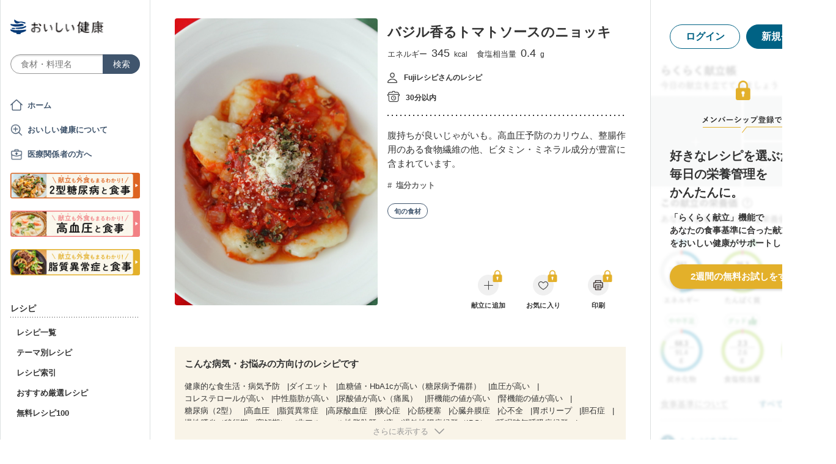

--- FILE ---
content_type: text/html; charset=utf-8
request_url: https://www.google.com/recaptcha/api2/aframe
body_size: 139
content:
<!DOCTYPE HTML><html><head><meta http-equiv="content-type" content="text/html; charset=UTF-8"></head><body><script nonce="hNfMZprvqpCIYoDXrRo74Q">/** Anti-fraud and anti-abuse applications only. See google.com/recaptcha */ try{var clients={'sodar':'https://pagead2.googlesyndication.com/pagead/sodar?'};window.addEventListener("message",function(a){try{if(a.source===window.parent){var b=JSON.parse(a.data);var c=clients[b['id']];if(c){var d=document.createElement('img');d.src=c+b['params']+'&rc='+(localStorage.getItem("rc::a")?sessionStorage.getItem("rc::b"):"");window.document.body.appendChild(d);sessionStorage.setItem("rc::e",parseInt(sessionStorage.getItem("rc::e")||0)+1);localStorage.setItem("rc::h",'1768874481340');}}}catch(b){}});window.parent.postMessage("_grecaptcha_ready", "*");}catch(b){}</script></body></html>

--- FILE ---
content_type: text/javascript
request_url: https://assets.oishi-kenko.com/kenko/packs/js/v2/shared/ai_recommended_button-f547114973a85e2fdcef.js
body_size: 868
content:
!function(e){var t={};function n(o){if(t[o])return t[o].exports;var r=t[o]={i:o,l:!1,exports:{}};return e[o].call(r.exports,r,r.exports,n),r.l=!0,r.exports}n.m=e,n.c=t,n.d=function(e,t,o){n.o(e,t)||Object.defineProperty(e,t,{enumerable:!0,get:o})},n.r=function(e){"undefined"!=typeof Symbol&&Symbol.toStringTag&&Object.defineProperty(e,Symbol.toStringTag,{value:"Module"}),Object.defineProperty(e,"__esModule",{value:!0})},n.t=function(e,t){if(1&t&&(e=n(e)),8&t)return e;if(4&t&&"object"==typeof e&&e&&e.__esModule)return e;var o=Object.create(null);if(n.r(o),Object.defineProperty(o,"default",{enumerable:!0,value:e}),2&t&&"string"!=typeof e)for(var r in e)n.d(o,r,function(t){return e[t]}.bind(null,r));return o},n.n=function(e){var t=e&&e.__esModule?function(){return e.default}:function(){return e};return n.d(t,"a",t),t},n.o=function(e,t){return Object.prototype.hasOwnProperty.call(e,t)},n.p="/kenko/packs/",n(n.s=528)}({528:function(e,t){function n(e,t){for(var n=0;n<t.length;n++){var r=t[n];r.enumerable=r.enumerable||!1,r.configurable=!0,"value"in r&&(r.writable=!0),Object.defineProperty(e,o(r.key),r)}}function o(e){var t=function(e,t){if("object"!=typeof e||!e)return e;var n=e[Symbol.toPrimitive];if(void 0!==n){var o=n.call(e,t);if("object"!=typeof o)return o;throw new TypeError("@@toPrimitive must return a primitive value.")}return String(e)}(e,"string");return"symbol"==typeof t?t:t+""}window.addEventListener("DOMContentLoaded",(function(){var e=document.querySelector(".js-ai-recommended-menu-button"),t=document.querySelector(".js-ai-recommended-menu-modal");null!==e&&null!==t&&new r(e,t).setEventListeners()}));var r=function(){return e=function e(t,n){!function(e,t){if(!(e instanceof t))throw new TypeError("Cannot call a class as a function")}(this,e),this.button=void 0,this.modal=void 0,this.button=t,this.modal=n},(t=[{key:"setEventListeners",value:function(){var e=this;this.button.addEventListener("click",(function(t){t.preventDefault(),e.toggleModal(!0)})),this.modal.querySelectorAll(".js-ai-recommended-menu-modal-close").forEach((function(t){null!==t&&t.addEventListener("click",(function(t){t.preventDefault(),e.toggleModal(!1)}))}))}},{key:"toggleModal",value:function(e){e?(this.modal.classList.add("is-shown"),document.body.style.overflow="hidden"):(this.modal.classList.remove("is-shown"),document.body.style.overflow="")}}])&&n(e.prototype,t),Object.defineProperty(e,"prototype",{writable:!1}),e;var e,t}()}});